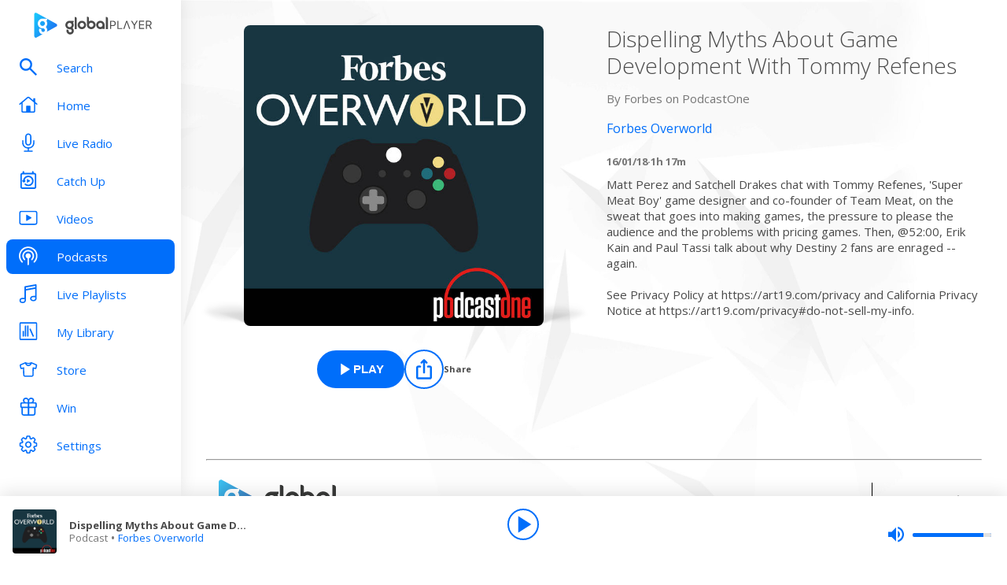

--- FILE ---
content_type: text/html; charset=utf-8
request_url: https://www.globalplayer.com/podcasts/episodes/3yyTTr/
body_size: 9243
content:
<!DOCTYPE html><html lang="en"><head><meta charSet="utf-8" data-next-head=""/><meta name="viewport" content="initial-scale=1.0, width=device-width" data-next-head=""/><meta name="twitter:card" content="summary" data-next-head=""/><meta name="twitter:site" content="@globalplayer" data-next-head=""/><meta property="og:type" content="website" data-next-head=""/><meta property="og:locale" content="en_GB" data-next-head=""/><meta property="og:site_name" content="Global Player" data-next-head=""/><title data-next-head="">Forbes Overworld - Podcast Episode</title><meta name="robots" content="index,follow" data-next-head=""/><meta name="description" content="Dispelling Myths About Game Development With Tommy Refenes" data-next-head=""/><meta property="og:title" content="Forbes Overworld - Podcast Episode | Global Player" data-next-head=""/><meta property="og:description" content="Dispelling Myths About Game Development With Tommy Refenes" data-next-head=""/><meta property="og:url" content="https://www.globalplayer.com/podcasts/episodes/3yyTTr/" data-next-head=""/><meta property="og:image" content="https://images.musicrad.io/resizer/?image=[base64]%3D&amp;width=600&amp;signature=9uOs8cSHnz1j3C6x_IkZNQCYQaY=" data-next-head=""/><meta property="og:image:alt" content="Dispelling Myths About Game Development With Tommy Refenes" data-next-head=""/><meta property="og:image:width" content="600" data-next-head=""/><meta property="og:image:height" content="600" data-next-head=""/><link rel="canonical" href="https://www.globalplayer.com/podcasts/episodes/3yyTTr/" data-next-head=""/><meta charSet="utf-8"/><link rel="dns-prefetch" href="https://fonts.googleapis.com/"/><link rel="dns-prefetch" href="https://content.jwplatform.com/"/><link rel="dns-prefetch" href="https://fonts.gstatic.com/"/><link rel="dns-prefetch" href="https://herald.musicradio.com/"/><link rel="preload" as="script" href="https://content.jwplatform.com/libraries/jBkxIjQV.js"/><link href="https://fonts.googleapis.com/css?family=Open+Sans:300,400,700" rel="stylesheet"/><link rel="shortcut icon" type="image/x-icon" href="/favicon.ico"/><link rel="icon" type="image/png" sizes="32x32" href="/favicon-32x32.png"/><link rel="icon" type="image/png" sizes="16x16" href="/favicon-16x16.png"/><link rel="stylesheet" type="text/css" href="https://cdnjs.cloudflare.com/ajax/libs/slick-carousel/1.6.0/slick.min.css"/><link rel="stylesheet" type="text/css" href="https://cdnjs.cloudflare.com/ajax/libs/slick-carousel/1.6.0/slick-theme.min.css"/><meta content="app-id=1142951331" name="apple-itunes-app"/><script type="text/javascript" src="/assets/scripts/WaitForIt.es5.min.js?v=1.0"></script><script type="text/javascript">var onGigyaServiceReady = function () {window.WaitForIt.trigger('gigya_ready');}</script><script type="text/javascript" src="https://gigya.globalplayer.com/js/gigya.js?apiKey=3_wJvsL2DHpyMc11IB8pI8CpCqp720k-9M1ZNbnnTfItUtg_NzEhvASdN-uO1GNzhp">{sessionExpiration:-2}</script><link rel="preload" href="/_next/static/css/9c81b862dce2e7d5.css" as="style"/><link rel="stylesheet" href="/_next/static/css/9c81b862dce2e7d5.css" data-n-g=""/><link rel="preload" href="/_next/static/css/efac269a55476736.css" as="style"/><link rel="stylesheet" href="/_next/static/css/efac269a55476736.css" data-n-p=""/><link rel="preload" href="/_next/static/css/75ef1cacc921caa5.css" as="style"/><link rel="stylesheet" href="/_next/static/css/75ef1cacc921caa5.css" data-n-p=""/><noscript data-n-css=""></noscript><script defer="" nomodule="" src="/_next/static/chunks/polyfills-42372ed130431b0a.js"></script><script src="/_next/static/chunks/webpack-4014f718725a0d41.js" defer=""></script><script src="/_next/static/chunks/framework-b9fd9bcc3ecde907.js" defer=""></script><script src="/_next/static/chunks/main-fefb4f65c34b383d.js" defer=""></script><script src="/_next/static/chunks/pages/_app-0d52a9789acb859d.js" defer=""></script><script src="/_next/static/chunks/pages/podcasts/episodes/%5Bid%5D-b38c47e5cb1b8334.js" defer=""></script><script src="/_next/static/Mj5iYV7pH6nY3VG8gJw3K/_buildManifest.js" defer=""></script><script src="/_next/static/Mj5iYV7pH6nY3VG8gJw3K/_ssgManifest.js" defer=""></script></head><body><script id="jwplayer-script" src="https://content.jwplatform.com/libraries/jBkxIjQV.js"></script><script src="/env.js"></script><div id="__next"><div class="style_toastContainer__uXIgv style_top__PcG9Q"></div><div class="style_accountGateOverlay__dzP55" data-testid="account-gate-overlay"></div><div class="globalplayer heart desktop" data-testid="globalplayer"><div class="style_sidebar__TND2m is-logged-out" data-testid="sidebar"><a tabindex="0" id="skip-content" class="style_skipContent__XTRJk" href="#main-content">Skip to content</a><div class="style_logo__WQtAk"><div class="style_wrapper__4TRsS"><span title="Global Player" class="icon style_icon__VMfKE style_icon__GlMlj"><svg fill="" viewBox="0 0 30 30"><title>Global Player</title><use xlink:href="#global-player-icon-a250d373--sprite"></use></svg></span><span title="Global Player" class="icon style_icon__VMfKE style_text__q_TUe"><svg fill="" viewBox="0 0 342 70"><title>Global Player</title><use xlink:href="#global-player-text-986f09ef--sprite"></use></svg></span></div></div><div class="style_container__rHVpv"><ul class="menu-items"><li class="style_menuItem__lUkuo style_sidebar__oPs6f" data-testid="menu-item"><div class="style_circleBadgeContainer__9XgHe"></div><a class="style_link__ZZzZf" data-testid="menu-item__link" tabindex="0" target="_self" href="/search/"><span class="icon style_icon__VMfKE style_withGlobalBlue__nXnWr style_icon__eKEC1"><svg fill="" viewBox="0 0 24 24"><use xlink:href="#search-inactive-bea79dc0--sprite"></use></svg></span><span class="style_text__j9jJQ" data-testid="menu-item__text">Search</span></a></li><li class="style_menuItem__lUkuo style_sidebar__oPs6f" data-testid="menu-item"><div class="style_circleBadgeContainer__9XgHe"></div><a class="style_link__ZZzZf" data-testid="menu-item__link" tabindex="0" target="_self" href="/"><span class="icon style_icon__VMfKE style_withGlobalBlue__nXnWr style_icon__eKEC1"><svg fill="" viewBox="0 0 24 21"><use xlink:href="#home-inactive-cc0ca09d--sprite"></use></svg></span><span class="style_text__j9jJQ" data-testid="menu-item__text">Home</span></a></li><li class="style_menuItem__lUkuo style_sidebar__oPs6f" data-testid="menu-item"><div class="style_circleBadgeContainer__9XgHe"></div><a class="style_link__ZZzZf" data-testid="menu-item__link" tabindex="0" target="_self" href="/live/heart/uk/"><span class="icon style_icon__VMfKE style_withGlobalBlue__nXnWr style_icon__eKEC1"><svg fill="" viewBox="0 0 16 22"><use xlink:href="#radio-inactive-7181e606--sprite"></use></svg></span><span class="style_text__j9jJQ" data-testid="menu-item__text">Live Radio</span></a></li><li class="style_menuItem__lUkuo style_sidebar__oPs6f" data-testid="menu-item"><div class="style_circleBadgeContainer__9XgHe"></div><a class="style_link__ZZzZf" data-testid="menu-item__link" tabindex="0" target="_self" href="/catchup/heart/uk/"><span class="icon style_icon__VMfKE style_withGlobalBlue__nXnWr style_icon__eKEC1"><svg fill="" viewBox="0 0 18 21"><use xlink:href="#catchup-inactive-b9a50494--sprite"></use></svg></span><span class="style_text__j9jJQ" data-testid="menu-item__text">Catch Up</span></a></li><li class="style_menuItem__lUkuo style_sidebar__oPs6f" data-testid="menu-item"><div class="style_circleBadgeContainer__9XgHe"></div><a class="style_link__ZZzZf" data-testid="menu-item__link" tabindex="0" target="_self" href="/videos/"><span class="icon style_icon__VMfKE style_withGlobalBlue__nXnWr style_icon__eKEC1"><svg fill="" viewBox="0 0 24 19"><use xlink:href="#video-inactive-603eb2cb--sprite"></use></svg></span><span class="style_text__j9jJQ" data-testid="menu-item__text">Videos</span></a></li><li class="style_menuItem__lUkuo style_sidebar__oPs6f" data-testid="menu-item"><div class="style_circleBadgeContainer__9XgHe"></div><a class="style_link__ZZzZf style_selected__nizZl" data-testid="menu-item__link" tabindex="0" target="_self" href="/podcasts/"><span class="icon style_icon__VMfKE style_withGlobalBlue__nXnWr style_icon__eKEC1"><svg fill="" viewBox="0 0 22 22"><use xlink:href="#podcasts-active-7ad5e0d0--sprite"></use></svg></span><span class="style_text__j9jJQ" data-testid="menu-item__text">Podcasts</span></a></li><li class="style_menuItem__lUkuo style_sidebar__oPs6f" data-testid="menu-item"><div class="style_circleBadgeContainer__9XgHe"></div><a class="style_link__ZZzZf" data-testid="menu-item__link" tabindex="0" target="_self" href="/playlists/"><span class="icon style_icon__VMfKE style_withGlobalBlue__nXnWr style_icon__eKEC1"><svg fill="" viewBox="0 0 20 21"><use xlink:href="#playlists-inactive-3f0b8353--sprite"></use></svg></span><span class="style_text__j9jJQ" data-testid="menu-item__text">Live Playlists</span></a></li><li class="style_menuItem__lUkuo style_sidebar__oPs6f" data-testid="menu-item"><div class="style_circleBadgeContainer__9XgHe"></div><a class="style_link__ZZzZf" data-testid="menu-item__link" tabindex="0" target="_self" href="/my-library/radio/"><span class="icon style_icon__VMfKE style_withGlobalBlue__nXnWr style_icon__eKEC1"><svg fill="" viewBox="0 0 22 23"><use xlink:href="#library-inactive-9a0ac36a--sprite"></use></svg></span><span class="style_text__j9jJQ" data-testid="menu-item__text">My Library</span></a></li><li class="style_menuItem__lUkuo style_sidebar__oPs6f" data-testid="menu-item"><div class="style_circleBadgeContainer__9XgHe"></div><a class="style_link__ZZzZf" data-testid="menu-item__link" tabindex="0" target="_blank" href="https://store.global.com/?utm_source=GlobalPlayerDesktop&amp;utm_medium=navigation&amp;utm_campaign=generic"><span class="icon style_icon__VMfKE style_withGlobalBlue__nXnWr style_icon__eKEC1"><svg fill="" viewBox="0 0 24 24"><use xlink:href="#tshirt-icon-765af6e5--sprite"></use></svg></span><span class="style_text__j9jJQ" data-testid="menu-item__text">Store</span></a></li><li class="style_menuItem__lUkuo style_sidebar__oPs6f" data-testid="menu-item"><div class="style_circleBadgeContainer__9XgHe"></div><a class="style_link__ZZzZf" data-testid="menu-item__link" tabindex="0" target="_self" href="/competitions/"><span class="icon style_icon__VMfKE style_withGlobalBlue__nXnWr style_icon__eKEC1"><svg fill="" viewBox="0 0 20 22"><use xlink:href="#competitions-inactive-98e557a9--sprite"></use></svg></span><span class="style_text__j9jJQ" data-testid="menu-item__text">Win</span></a></li><li class="style_menuItem__lUkuo style_sidebar__oPs6f" data-testid="menu-item"><div class="style_circleBadgeContainer__9XgHe"></div><a class="style_link__ZZzZf" data-testid="menu-item__link" tabindex="0" target="_self" href="/settings/"><span class="icon style_icon__VMfKE style_withGlobalBlue__nXnWr style_icon__eKEC1"><svg fill="" viewBox="0 0 22 23"><use xlink:href="#settings-inactive-a6fbf04f--sprite"></use></svg></span><span class="style_text__j9jJQ" data-testid="menu-item__text">Settings</span></a></li></ul></div></div><div class="style_navbar__yFoIe is-logged-out" data-testid="nav-bar"><a tabindex="0" id="skip-content" class="style_skipContent__XTRJk" href="#main-content">Skip to content</a><div class="style_logo__mpIc5"><span title="Global Player" class="icon style_icon__VMfKE style_icon__G9oWq"><svg fill="" viewBox="0 0 30 30"><title>Global Player</title><use xlink:href="#global-player-icon-a250d373--sprite"></use></svg></span><span title="Global Player" class="icon style_icon__VMfKE style_text__iYAWQ"><svg fill="" viewBox="0 0 342 70"><title>Global Player</title><use xlink:href="#global-player-text-986f09ef--sprite"></use></svg></span></div><button class="style_unstyled__jdW3p style_toggle__m420A"><span title="Open Menu" class="icon style_icon__VMfKE style_withGlobalBlue__nXnWr style_icon__G9oWq"><svg fill="" viewBox="0 0 32 32"><title>Open Menu</title><use xlink:href="#nav-burger-fa817ef7--sprite"></use></svg></span></button><div class="style_container__9sfSq" tabindex="-1" data-testid="navbar__container"><ul class="style_menuItems__lcyLy"><li class="style_menuItem__lUkuo" data-testid="menu-item"><div class="style_circleBadgeContainer__9XgHe"></div><a class="style_link__ZZzZf" data-testid="menu-item__link" tabindex="-1" target="_self" href="/search/"><span class="icon style_icon__VMfKE style_withGlobalBlue__nXnWr style_icon__eKEC1"><svg fill="" viewBox="0 0 24 24"><use xlink:href="#search-inactive-bea79dc0--sprite"></use></svg></span><span class="style_text__j9jJQ" data-testid="menu-item__text">Search</span></a></li><li class="style_menuItem__lUkuo" data-testid="menu-item"><div class="style_circleBadgeContainer__9XgHe"></div><a class="style_link__ZZzZf" data-testid="menu-item__link" tabindex="-1" target="_self" href="/"><span class="icon style_icon__VMfKE style_withGlobalBlue__nXnWr style_icon__eKEC1"><svg fill="" viewBox="0 0 24 21"><use xlink:href="#home-inactive-cc0ca09d--sprite"></use></svg></span><span class="style_text__j9jJQ" data-testid="menu-item__text">Home</span></a></li><li class="style_menuItem__lUkuo" data-testid="menu-item"><div class="style_circleBadgeContainer__9XgHe"></div><a class="style_link__ZZzZf" data-testid="menu-item__link" tabindex="-1" target="_self" href="/live/heart/uk/"><span class="icon style_icon__VMfKE style_withGlobalBlue__nXnWr style_icon__eKEC1"><svg fill="" viewBox="0 0 16 22"><use xlink:href="#radio-inactive-7181e606--sprite"></use></svg></span><span class="style_text__j9jJQ" data-testid="menu-item__text">Live Radio</span></a></li><li class="style_menuItem__lUkuo" data-testid="menu-item"><div class="style_circleBadgeContainer__9XgHe"></div><a class="style_link__ZZzZf" data-testid="menu-item__link" tabindex="-1" target="_self" href="/catchup/heart/uk/"><span class="icon style_icon__VMfKE style_withGlobalBlue__nXnWr style_icon__eKEC1"><svg fill="" viewBox="0 0 18 21"><use xlink:href="#catchup-inactive-b9a50494--sprite"></use></svg></span><span class="style_text__j9jJQ" data-testid="menu-item__text">Catch Up</span></a></li><li class="style_menuItem__lUkuo" data-testid="menu-item"><div class="style_circleBadgeContainer__9XgHe"></div><a class="style_link__ZZzZf" data-testid="menu-item__link" tabindex="-1" target="_self" href="/videos/"><span class="icon style_icon__VMfKE style_withGlobalBlue__nXnWr style_icon__eKEC1"><svg fill="" viewBox="0 0 24 19"><use xlink:href="#video-inactive-603eb2cb--sprite"></use></svg></span><span class="style_text__j9jJQ" data-testid="menu-item__text">Videos</span></a></li><li class="style_menuItem__lUkuo" data-testid="menu-item"><div class="style_circleBadgeContainer__9XgHe"></div><a class="style_link__ZZzZf style_selected__nizZl" data-testid="menu-item__link" tabindex="-1" target="_self" href="/podcasts/"><span class="icon style_icon__VMfKE style_withGlobalBlue__nXnWr style_icon__eKEC1"><svg fill="" viewBox="0 0 22 22"><use xlink:href="#podcasts-active-7ad5e0d0--sprite"></use></svg></span><span class="style_text__j9jJQ" data-testid="menu-item__text">Podcasts</span></a></li><li class="style_menuItem__lUkuo" data-testid="menu-item"><div class="style_circleBadgeContainer__9XgHe"></div><a class="style_link__ZZzZf" data-testid="menu-item__link" tabindex="-1" target="_self" href="/playlists/"><span class="icon style_icon__VMfKE style_withGlobalBlue__nXnWr style_icon__eKEC1"><svg fill="" viewBox="0 0 20 21"><use xlink:href="#playlists-inactive-3f0b8353--sprite"></use></svg></span><span class="style_text__j9jJQ" data-testid="menu-item__text">Live Playlists</span></a></li><li class="style_menuItem__lUkuo" data-testid="menu-item"><div class="style_circleBadgeContainer__9XgHe"></div><a class="style_link__ZZzZf" data-testid="menu-item__link" tabindex="-1" target="_self" href="/my-library/radio/"><span class="icon style_icon__VMfKE style_withGlobalBlue__nXnWr style_icon__eKEC1"><svg fill="" viewBox="0 0 22 23"><use xlink:href="#library-inactive-9a0ac36a--sprite"></use></svg></span><span class="style_text__j9jJQ" data-testid="menu-item__text">My Library</span></a></li><li class="style_menuItem__lUkuo" data-testid="menu-item"><div class="style_circleBadgeContainer__9XgHe"></div><a class="style_link__ZZzZf" data-testid="menu-item__link" tabindex="-1" target="_blank" href="https://store.global.com/?utm_source=GlobalPlayerDesktop&amp;utm_medium=navigation&amp;utm_campaign=generic"><span class="icon style_icon__VMfKE style_withGlobalBlue__nXnWr style_icon__eKEC1"><svg fill="" viewBox="0 0 24 24"><use xlink:href="#tshirt-icon-765af6e5--sprite"></use></svg></span><span class="style_text__j9jJQ" data-testid="menu-item__text">Store</span></a></li><li class="style_menuItem__lUkuo" data-testid="menu-item"><div class="style_circleBadgeContainer__9XgHe"></div><a class="style_link__ZZzZf" data-testid="menu-item__link" tabindex="-1" target="_self" href="/competitions/"><span class="icon style_icon__VMfKE style_withGlobalBlue__nXnWr style_icon__eKEC1"><svg fill="" viewBox="0 0 20 22"><use xlink:href="#competitions-inactive-98e557a9--sprite"></use></svg></span><span class="style_text__j9jJQ" data-testid="menu-item__text">Win</span></a></li><li class="style_menuItem__lUkuo" data-testid="menu-item"><div class="style_circleBadgeContainer__9XgHe"></div><a class="style_link__ZZzZf" data-testid="menu-item__link" tabindex="-1" target="_self" href="/settings/"><span class="icon style_icon__VMfKE style_withGlobalBlue__nXnWr style_icon__eKEC1"><svg fill="" viewBox="0 0 22 23"><use xlink:href="#settings-inactive-a6fbf04f--sprite"></use></svg></span><span class="style_text__j9jJQ" data-testid="menu-item__text">Settings</span></a></li></ul><div class="style_loginButtons__bdoCW style_navbar__XO7YV"><div class="styles_btnGroup__BI4tk"><button class="style_gpBtn__nhbDP style_primary__FFHn5 style_globalplayer__iTouP style_surface__aXDmJ style_button__i_l6l" data-testid="signin-button"><span>Sign In</span></button><button class="style_gpBtn__nhbDP style_secondary__1eKsm style_globalplayer__iTouP style_surface__aXDmJ style_button__i_l6l" data-testid="signup-button"><span>Sign Up</span></button></div></div></div></div><div class="style_gpPlayer__VuEN8" style="display:none"><div class="style_container__t4spV"><div id="globalplayer"></div></div></div><div data-testid="podcast-episode-page"><div class="style_background__T_jC0"></div><div id="main-content" class="style_contentPage__CNZSs"><div class="style_container__jmdJA"><div><div class="style_imageContainer__rcs5J style_imageContainer__cjX73"><div class="style_image__K70Vn"><img height="290" width="290" class="style_image__O4BO7 style_image__fxS1X" src="https://images.musicrad.io/resizer/?image=[base64]%3D&amp;width=600&amp;signature=9uOs8cSHnz1j3C6x_IkZNQCYQaY=" alt="Dispelling Myths About Game Development With Tommy Refenes"/></div></div><div class="styles_btnGroup__BI4tk style_buttonContainer__TFJn_ style_buttonContainer__sR_Tq"><button class="style_gpBtn__nhbDP style_primary__FFHn5 style_globalplayer__iTouP style_surface__aXDmJ" data-testid="podcast__play-button" aria-label="Play Dispelling Myths About Game Development With Tommy Refenes from Forbes Overworld"><span class="style_icon__gqz8P"><span class="icon style_icon__VMfKE "><svg fill="white" viewBox="0 0 24 24"><use xlink:href="#player-play-685aea40--sprite"></use></svg></span></span><span>Play</span></button><button class="style_unstyled__jdW3p style_dark__iFDAw style_actionButton__2TSQx style_hasChildren__MgIoD" aria-label="Share" aria-pressed="false" data-testid="action-button" title="Share"><span style="width:50px;height:50px;padding:8px" class="style_icon__gsGve"><span class="icon style_icon__VMfKE "><svg fill="" viewBox="0 0 24 24"><use xlink:href="#share-icon-1044c031--sprite"></use></svg></span></span><span class="style_text__k9wuo">Share</span></button></div></div><div><h1 class="style_title__oE7Yc style_title__Ue_IQ">Dispelling Myths About Game Development With Tommy Refenes</h1><p class="style_author__ubwnv style_author__SCVZ_">By <!-- -->Forbes on PodcastOne</p><div class="style_link__7WBXv style_link__0rN_n"><a href="/podcasts/2T3Cc/"><h2>Forbes Overworld</h2></a></div><div class="style_metaData__O_xXZ"><span>16/01/18</span><span>·</span><span>1h 17m</span></div><div class="style_description__IeKZr style_description__2TtLg">Matt Perez and Satchell Drakes chat with Tommy Refenes, 'Super Meat Boy' game designer and co-founder of Team Meat, on the sweat that goes into making games, the pressure to please the audience and the problems with pricing games. Then, @52:00, Erik Kain and Paul Tassi talk about why Destiny 2 fans are enraged -- again.

See Privacy Policy at https://art19.com/privacy and California Privacy Notice at https://art19.com/privacy#do-not-sell-my-info.</div></div></div><footer class="style_footer__UID_t"><div><hr class="style_horizontalLine__P7Au8" role="presentation"/><div class="style_social__7qbgy"><span width="64" height="69" aria-hidden="true" class="icon style_icon__VMfKE style_globalPlayerLogo__ROI4r"><svg fill="" viewBox="0 0 210 70"><use xlink:href="#global-player-logo-stacked-black-1ede2222--sprite"></use></svg></span><div class="style_linkContainer__WLeyT"><div class="style_socialLinksContainer__KFa5n"><span>Follow us:</span><ul class="style_linkList__7Wnxm"><li><a aria-label="Follow Global Player on Facebook" rel="noopener noreferrer" target="_blank" href="https://www.facebook.com/GlobalPlayerOfficial/"><span class="icon style_icon__VMfKE style_icon__mPhqv"><svg fill="" viewBox="0 0 32 32"><use xlink:href="#facebook-logo-cb200a40--sprite"></use></svg></span></a></li><li><a aria-label="Follow Global Player on TikTok" rel="noopener noreferrer" target="_blank" href="https://www.tiktok.com/@globalplayer"><span class="icon style_icon__VMfKE style_icon__mPhqv"><svg fill="" viewBox="-5 -6 48 48"><use xlink:href="#tiktok-811c40a9--sprite"></use></svg></span></a></li><li><a aria-label="Follow Global Player on Instagram" rel="noopener noreferrer" target="_blank" href="https://www.instagram.com/globalplayer/?hl=en"><span class="icon style_icon__VMfKE style_icon__mPhqv"><svg fill="" viewBox="0 0 32 32"><use xlink:href="#instagram-logo-9ebd355d--sprite"></use></svg></span></a></li></ul></div></div><button class="style_unstyled__jdW3p style_backToTopButton__6JQfy">Back to top <span aria-hidden="true" class="icon style_icon__VMfKE style_icon__mPhqv"><svg fill="" viewBox="0 0 32 32"><use xlink:href="#chevron-up-27791d6e--sprite"></use></svg></span></button></div><div class="style_globalLinksContainer__GGZ8T"><div class="style_linksColumn__AtTSt"><h3 id="get-in-touch-heading">Get in touch</h3><ul class="style_listElements__pN7nU" aria-labelledby="get-in-touch-heading"><li aria-label="About Us"><a target="_blank" href="https://global.com/about/">About Us</a></li><li aria-label="Global Careers"><a target="_blank" href="https://careers.global.com/">Global Careers</a></li><li aria-label="Advertise with us"><a target="_blank" href="https://global.com/advertise/">Advertise with us</a></li></ul></div><div class="style_linksColumn__AtTSt"><h3 id="get-global-player-heading">Get the Global Player App</h3><ul class="style_listElements__pN7nU" aria-labelledby="get-global-player-heading"><li aria-label="Download for iOS"><a target="_blank" href="https://apps.apple.com/us/app/global-player-radio-podcasts/id1142951331">Download for iOS</a></li><li aria-label="Download for Android"><a target="_blank" href="https://play.google.com/store/apps/details?id=com.global.player">Download for Android</a></li></ul></div><div class="style_linksColumn__AtTSt"><h3 id="legal-information-heading">Legal Information</h3><ul class="style_listElements__pN7nU" aria-labelledby="legal-information-heading"><li aria-label="Website Terms of Use"><a target="_blank" href="https://global.com/legal/terms-of-use/">Website Terms of Use</a></li><li aria-label="Privacy"><a target="_blank" href="https://global.com/legal/privacy-policy/">Privacy</a></li><li aria-label="Cookies"><a target="_blank" href="https://global.com/legal/cookies/">Cookies</a></li></ul></div></div></div><hr class="style_horizontalLine__P7Au8" role="presentation"/><div class="style_legalContainer__LOuaJ"><span class="style_text__BeigA" aria-hidden="true">© Global <!-- -->2026<!-- --> | 30 Leicester Square, London, WC2H 7LA</span><button class="style_unstyled__jdW3p style_privacyManagerButton__acb8w">Privacy Manager</button></div></footer></div><script type="application/ld+json">{"@context":"http://schema.org","@type":"PodcastEpisode","image":"https://images.musicrad.io/resizer/?image=[base64]%3D&width=600&signature=9uOs8cSHnz1j3C6x_IkZNQCYQaY=","name":"Dispelling Myths About Game Development With Tommy Refenes","description":"Matt Perez and Satchell Drakes chat with Tommy Refenes, 'Super Meat Boy' game designer and co-founder of Team Meat, on the sweat that goes into making games, the pressure to please the audience and the problems with pricing games. Then, @52:00, Erik Kain and Paul Tassi talk about why Destiny 2 fans are enraged -- again.\n\nSee Privacy Policy at https://art19.com/privacy and California Privacy Notice at https://art19.com/privacy#do-not-sell-my-info.","isAccessibleForFree":true,"url":"https://www.globalplayer.com/podcasts/episodes/3yyTTr/","author":{"@type":"Organization","name":"Forbes on PodcastOne"},"partOfSeries":{"@type":"PodcastSeries","name":"Forbes Overworld","image":"https://images.musicrad.io/resizer/?image=[base64]%3D&width=600&signature=9uOs8cSHnz1j3C6x_IkZNQCYQaY="}}</script></div><div class="style_playbar__g9Cf5" data-testid="playbar"><div class="style_playbarInfo__0qs89"><div class="style_showInfoWithImage__z_gg9"><img class="style_image__voPkG heart-brand-background" alt="-" src="/assets/track-placeholders/heart.jpg" width="80" height="80"/><div class="style_text__LXdJC"><div class="style_title__NITqx" data-testid="show-info-title" title="-">-</div><div class="style_showDetails__AgN8T"><div class="style_subtitle__TIC9z" data-testid="show-info-subtitle">Heart UK</div></div></div></div></div><div class="style_playbarControls__UBVSm"><div class="style_liveControlsWrapper__TY2ar"><div class="style_buttonSpacer__EzaUH"></div><button class="style_unstyled__jdW3p style_dark__iFDAw style_actionButton__2TSQx" aria-label="Play" aria-pressed="false" data-testid="play-pause-button" title="Play" style="width:40px;height:40px;margin:auto" tabindex="0"><span class="style_icon__gsGve"><span style="position:relative;left:2px" class="icon style_icon__VMfKE "><svg fill="" viewBox="0 0 24 24"><use xlink:href="#player-play-685aea40--sprite"></use></svg></span></span></button><div class="style_buttonSpacer__EzaUH"></div><div class="style_volumeControls__aNUB5 style_volumeControls__1LYCb"><div class="style_container__5Hhm1" aria-label="Volume Controls" tabindex="0" role="slider" aria-valuenow="0"><span title="Mute" data-testid="mute-button" class="icon style_icon__VMfKE style_withGlobalBlue__nXnWr style_icon__PKz_a"><svg fill="" viewBox="0 0 32 32"><title>Mute/Un-mute</title><use xlink:href="#volume-mute-d8f7b753--sprite"></use></svg></span><div class="style_rangeSlider__iMn0z style_rangeSlider__rof95 style_rangeSliderDesktop__2RMSu" data-testid="range-slider" style="width:100px"><div role="slider" class="style_bar__yfI_R style_bar__fIkQB style_horizontal__dxzIU style_horizontal__k6J61 style_horizontal__KEbDz" tabindex="0" aria-valuenow="0" aria-label="Adjust Volume"><div class="style_padding__aKhij"></div><div class="style_filled__zILzs"><span class="style_unfilled__sDN_0" style="left:0%"></span></div><span class="style_nub__ZrUPo style_nub__4tfw3" style="left:calc(0% - 6px)"></span></div></div><div class="style_vertical__ryPYV style_vertical__ePAc2 style_popover__ixoH7 style_top__LBQYp"><div class="style_rangeSlider__iMn0z style_rangeSlider__rof95" data-testid="range-slider" style="height:100px;top:0;left:-1px"><div role="slider" class="style_bar__yfI_R style_bar__fIkQB style_vertical__mliCH style_vertical__NdQ7N" tabindex="0" aria-valuenow="0" aria-label="Adjust Volume"><div class="style_padding__aKhij"></div><div class="style_filled__zILzs"><span class="style_unfilled__sDN_0" style="bottom:0%"></span></div><span class="style_nub__ZrUPo style_nub__4tfw3" style="bottom:calc(0% - 6px)"></span></div></div></div></div></div></div><div class="style_progressWrapper__t1Dcs"><div class="style_progressBarContainer__2khJM"></div></div><div class="style_playbarControlsSpacer__J_ajs"></div></div></div></div></div><script>
                        !function () {
                            var e = function () {
                                var e, t = '__tcfapiLocator', a = [], n = window;
                                for (; n;) {
                                    try {
                                        if (n.frames[t]) {
                                            e = n;
                                            break;
                                        }
                                    } catch (e) {
                                    }
                                    if (n === window.top) break;
                                    n = n.parent;
                                }
                                e || (!function e() {
                                    var a = n.document, r = !!n.frames[t];
                                    if (!r) if (a.body) {
                                        var i = a.createElement('iframe');
                                        i.style.cssText = 'display:none', i.name = t, a.body.appendChild(i);
                                    } else setTimeout(e, 5);
                                    return !r;
                                }(), n.__tcfapi = function () {
                                    for (var e, t = arguments.length, n = new Array(t), r = 0; r < t; r++) n[r] = arguments[r];
                                    if (!n.length) return a;
                                    if ('setGdprApplies' === n[0]) n.length > 3 && 2 === parseInt(n[1], 10) && 'boolean' == typeof n[3] && (e = n[3], 'function' == typeof n[2] && n[2]('set', !0)); else if ('ping' === n[0]) {
                                        var i = { gdprApplies: e, cmpLoaded: !1, cmpStatus: 'stub' };
                                        'function' == typeof n[2] && n[2](i);
                                    } else a.push(n);
                                }, n.addEventListener('message', (function (e) {
                                    var t = 'string' == typeof e.data, a = {};
                                    try {
                                        a = t ? JSON.parse(e.data) : e.data;
                                    } catch (e) {
                                    }
                                    var n = a.__tcfapiCall;
                                    n && window.__tcfapi(n.command, n.version, (function (a, r) {
                                        var i = { __tcfapiReturn: { returnValue: a, success: r, callId: n.callId } };
                                        t && (i = JSON.stringify(i)), e.source.postMessage(i, '*');
                                    }), n.parameter);
                                }), !1));
                            };
                            'undefined' != typeof module ? module.exports = e : e();
                        }();

                        window._sp_ = {
                            config: {
                                accountId: 970,
                                propertyId: 5065,
                                baseEndpoint: 'https://d.sourcepoint.globalplayer.com',
                                propertyHref: 'https://' + window.location.hostname,
                                events: {
                                    onPrivacyManagerAction: function() {
                                        window.onPrivacyManagerAccept();
                                    },
                                    onConsentReady: function(consentUUID, consentString){
                                        window.WaitForIt.wait_for(['on_consent_ready'], function() {
                                            window.onConsentReady(consentString);
                                            window.sourcePointEnabled = true;
                                        }, 10000);
                                    },
                                },
                                isSPA: true,
                            }
                        }
                    </script><script src="https://d.sourcepoint.globalplayer.com/wrapperMessagingWithoutDetection.js" async=""></script><script id="__NEXT_DATA__" type="application/json">{"props":{"pageProps":{"station":{"brandId":"KLw","brandLogo":"https://herald.musicradio.com/media/49b9e8cb-15bf-4bf2-8c28-a4850cc6b0f3.png","brandName":"Heart","brandSlug":"heart","gduid":"c8e840c6-66e8-4435-b250-00505dd59522","heraldId":"129","id":"2mwx4","legacyStationPrefix":"heart","name":"Heart UK","obit_enabled":false,"playback":[{"canUse":"bun.placeholder \u0026 cap.license \u0026 ff.hls_live_radio_premium_users_gplay36171_092025","flags":["format.hls","auth.license","live","metadata.Global"],"url":"https://gratis-green.dev.digital.global.com/hls/HeartUK/master.m3u8"},{"canUse":"user.logged_in \u0026 setting.hd_enabled","flags":["hd","format.icecast","GlobalAdSupported","auth.HDAuth","live","metadata.Global"],"url":"https://media-ssl.musicradio.com/HeartUKHD"},{"canUse":"true","flags":["format.icecast","GlobalAdSupported","live","metadata.Global"],"url":"https://media-ssl.musicradio.com/HeartUK"}],"slug":"uk","stream":{"hls":"https://hls.thisisdax.com/hls/HeartUK/master.m3u8","hlsAdFree":"https://gratis-green.dev.digital.global.com/hls/HeartUK/master.m3u8","icecastHd":"https://media-ssl.musicradio.com/HeartUKHD","icecastSd":"https://media-ssl.musicradio.com/HeartUK"},"streamUrl":"https://media-ssl.musicradio.com/HeartUK","tagline":"Turn Up the Feel Good!"},"ui":{"showPlaybar":true,"showNav":true},"variants":"{\"alexa-advertising-id-dax-param_gplay30222_201124\":{\"key\":\"on\",\"metadata\":{\"evaluationId\":\"325420830917_1769626305639_5966\"},\"value\":\"on\"},\"alexa-podcast-and-catchup-sign-in-gate_gplay22212_131023\":{\"key\":\"on\",\"metadata\":{\"evaluationId\":\"325420830917_1769626305639_5966\"},\"value\":\"on\"},\"alexa-preroll_gplay24661_190324\":{\"key\":\"on\",\"metadata\":{\"evaluationId\":\"325420830917_1769626305639_5966\"},\"payload\":[{\"id\":\"fGNj\",\"name\":\"Capital Dance\",\"percentageChance\":40},{\"id\":\"KLu\",\"name\":\"Capital Xtra\",\"percentageChance\":40},{\"id\":\"KLo\",\"name\":\"Capital\",\"percentageChance\":40},{\"id\":\"fGJM\",\"name\":\"Classic FM\",\"percentageChance\":15},{\"id\":\"4Uky\",\"name\":\"Radio X\",\"percentageChance\":40},{\"id\":\"KLv\",\"name\":\"Smooth\",\"percentageChance\":15},{\"id\":\"fGMK\",\"name\":\"Heart Dance\",\"percentageChance\":0},{\"id\":\"fGMY\",\"name\":\"Smooth Country\",\"percentageChance\":15},{\"id\":\"fGPf\",\"name\":\"Smooth 80s\",\"percentageChance\":15},{\"id\":\"4UmN\",\"name\":\"Gold\",\"percentageChance\":10},{\"id\":\"4Ukz\",\"name\":\"LBC\",\"percentageChance\":40},{\"id\":\"fGMJ\",\"name\":\"LBC News\",\"percentageChance\":40},{\"id\":\"KLw\",\"name\":\"Heart\",\"percentageChance\":40}],\"value\":\"on\"},\"alexa-send-a-comment_gplay22044_280923\":{\"key\":\"50-75\",\"metadata\":{\"evaluationId\":\"325420830917_1769626305639_5966\"},\"payload\":{\"capital\":\"off\",\"capital chill\":\"off\",\"capital dance\":\"off\",\"capital xtra\":\"off\",\"capital xtra reloaded\":\"off\",\"classic fm\":\"on\",\"gold\":\"on\",\"heart\":\"on\",\"heart 00s\":\"on\",\"heart 70s\":\"on\",\"heart 80s\":\"on\",\"heart 90s\":\"on\",\"heart dance\":\"on\",\"heart xmas\":\"off\",\"lbc\":\"on\",\"lbc news\":\"off\",\"radio x\":\"on\",\"radio x classic rock\":\"off\",\"smooth\":\"on\",\"smooth chill\":\"on\",\"smooth country\":\"on\"},\"value\":\"50-75\"},\"alexa_last_listened_playable_gplay23386_122023\":{\"key\":\"on\",\"metadata\":{\"evaluationId\":\"325420830917_1769626305639_5966\"},\"value\":\"on\"},\"alexa_play_show_gplay18586_230323\":{\"key\":\"on\",\"metadata\":{\"evaluationId\":\"325420830917_1769626305639_5966\"},\"value\":\"on\"},\"alexa_promo_stranger_things_gplay25104_280324\":{\"key\":\"on\",\"metadata\":{\"evaluationId\":\"325420830917_1769626305639_5966\"},\"value\":\"on\"},\"alexa_send_to_phone_gplay18414_032023\":{\"key\":\"on\",\"metadata\":{\"evaluationId\":\"325420830917_1769626305639_5966\"},\"value\":\"on\"},\"android_layout_refactor_gplay18937_032023\":{\"key\":\"on\",\"metadata\":{\"evaluationId\":\"325420830917_1769626305639_5966\"},\"value\":\"on\"},\"article_text_resize_gplay35551_0725\":{\"key\":\"on\",\"metadata\":{\"evaluationId\":\"325420830917_1769626305639_5966\"},\"value\":\"on\"},\"auth_verification_links_dig8033_102021\":{\"key\":\"on\",\"metadata\":{\"evaluationId\":\"325420830917_1769626305639_5966\"},\"value\":\"on\"},\"authenticated_consent_lig8_082021\":{\"key\":\"on\",\"metadata\":{\"evaluationId\":\"325420830917_1769626305639_5966\"},\"value\":\"on\"},\"authentication_global_id_gplay22781_102024\":{\"key\":\"on\",\"metadata\":{\"evaluationId\":\"325420830917_1769626305639_5966\"},\"value\":\"on\"},\"automotive_device_auth_gplay_32725_042025\":{\"key\":\"on\",\"metadata\":{\"evaluationId\":\"325420830917_1769626305639_5966\"},\"value\":\"on\"},\"back_to_start_dig12537_062021\":{\"key\":\"on\",\"metadata\":{\"evaluationId\":\"325420830917_1769626305639_5966\"},\"value\":\"on\"},\"battery_optimisation_check_dig13693_082022\":{\"key\":\"on\",\"metadata\":{\"evaluationId\":\"325420830917_1769626305639_5966\"},\"value\":\"on\"},\"block_change_polling_gplay17964_0523\":{\"key\":\"on\",\"metadata\":{\"evaluationId\":\"325420830917_1769626305639_5966\"},\"value\":\"on\"},\"carousel_redesign_gplay21106_032024\":{\"key\":\"on\",\"metadata\":{\"evaluationId\":\"325420830917_1769626305639_5966\"},\"value\":\"on\"},\"content_share_playlist_dig7840_1120201\":{\"key\":\"on\",\"metadata\":{\"evaluationId\":\"325420830917_1769626305639_5966\"},\"value\":\"on\"},\"copyright_footer_gplay34183_080525\":{\"key\":\"on\",\"metadata\":{\"evaluationId\":\"325420830917_1769626305639_5966\"},\"value\":\"on\"},\"cross_device_sync_dig8809_102022\":{\"key\":\"on\",\"metadata\":{\"evaluationId\":\"325420830917_1769626305639_5966\"},\"value\":\"on\"},\"feature_hub_playlists_gplay25726_02052024\":{\"key\":\"on\",\"metadata\":{\"evaluationId\":\"325420830917_1769626305639_5966\"},\"value\":\"on\"},\"feature_hub_podcasts_gplay24654_042024\":{\"key\":\"on\",\"metadata\":{\"evaluationId\":\"325420830917_1769626305639_5966\"},\"value\":\"on\"},\"feature_hub_videos_gplay25727_02052024\":{\"key\":\"on\",\"metadata\":{\"evaluationId\":\"325420830917_1769626305639_5966\"},\"value\":\"on\"},\"global_player_app_redesign_gplay22738_122023\":{\"key\":\"on\",\"metadata\":{\"evaluationId\":\"325420830917_1769626305639_5966\"},\"value\":\"on\"},\"global_player_search_gplay34515_190525\":{\"key\":\"on\",\"metadata\":{\"evaluationId\":\"325420830917_1769626305639_5966\"},\"value\":\"on\"},\"home-hub-personalisation_gplay21442_251023\":{\"key\":\"on\",\"metadata\":{\"evaluationId\":\"325420830917_1769626305639_5966\"},\"value\":\"on\"},\"home_hub_dig8378_112021\":{\"key\":\"on\",\"metadata\":{\"evaluationId\":\"325420830917_1769626305639_5966\"},\"value\":\"on\"},\"home_hub_vgl_gplay18125_150223\":{\"key\":\"on\",\"metadata\":{\"evaluationId\":\"325420830917_1769626305639_5966\"},\"value\":\"on\"},\"home_hub_vod_gplay19685_051023\":{\"key\":\"on\",\"metadata\":{\"evaluationId\":\"325420830917_1769626305639_5966\"},\"value\":\"on\"},\"linked_devices_status_dig14178_092022\":{\"key\":\"on\",\"metadata\":{\"evaluationId\":\"325420830917_1769626305639_5966\"},\"value\":\"on\"},\"live_progress_bar_dig12831_062222\":{\"key\":\"on\",\"metadata\":{\"evaluationId\":\"325420830917_1769626305639_5966\"},\"value\":\"on\"},\"live_restart_hls_migration_gplay19390_072023\":{\"key\":\"on\",\"metadata\":{\"evaluationId\":\"325420830917_1769626305639_5966\"},\"payload\":{\"metadata\":true},\"value\":\"on\"},\"mparticle_lig273_082021\":{\"key\":\"on\",\"metadata\":{\"evaluationId\":\"325420830917_1769626305639_5966\"},\"value\":\"on\"},\"multiple_audiences_gplay23676_032024\":{\"key\":\"on\",\"metadata\":{\"evaluationId\":\"325420830917_1769626305639_5966\"},\"payload\":{\"maxAudiences\":4},\"value\":\"on\"},\"my_favourite_live_radio_more_stations_gplay28160_200824\":{\"key\":\"on\",\"metadata\":{\"evaluationId\":\"325420830917_1769626305639_5966\"},\"value\":\"on\"},\"new-onboarding-flow_gplay20139_201023\":{\"key\":\"on\",\"metadata\":{\"evaluationId\":\"325420830917_1769626305639_5966\"},\"value\":\"on\"},\"new_reset_password_flow_gplay23632_080724\":{\"key\":\"on\",\"metadata\":{\"evaluationId\":\"325420830917_1769626305639_5966\"},\"value\":\"on\"},\"onboarding_video_gplay24396_042024\":{\"key\":\"on\",\"metadata\":{\"evaluationId\":\"325420830917_1769626305639_5966\"},\"value\":\"on\"},\"playback_speeds_gplay10766_042023\":{\"key\":\"on\",\"metadata\":{\"evaluationId\":\"325420830917_1769626305639_5966\"},\"value\":\"on\"},\"playbar_refactoring_gplay_28649_041124\":{\"key\":\"on\",\"metadata\":{\"evaluationId\":\"325420830917_1769626305639_5966\"},\"value\":\"on\"},\"podcast_play_next_dig9717_022022\":{\"key\":\"on\",\"metadata\":{\"evaluationId\":\"325420830917_1769626305639_5966\"},\"value\":\"on\"},\"podcast_subscription_dig3996_092021\":{\"key\":\"on\",\"metadata\":{\"evaluationId\":\"325420830917_1769626305639_5966\"},\"value\":\"on\"},\"reset_my_stations_gplay_29394_291024\":{\"key\":\"on\",\"metadata\":{\"evaluationId\":\"325420830917_1769626305639_5966\"},\"value\":\"on\"},\"share_content_live_radio_dig7900_102021\":{\"key\":\"on\",\"metadata\":{\"evaluationId\":\"325420830917_1769626305639_5966\"},\"value\":\"on\"},\"station_selector_personalisation_gplay27010_030724\":{\"key\":\"on\",\"metadata\":{\"evaluationId\":\"325420830917_1769626305639_5966\"},\"value\":\"on\"},\"support_linking_to_feature_pages_gplay33533_072025\":{\"key\":\"on\",\"metadata\":{\"evaluationId\":\"325420830917_1769626305639_5966\"},\"value\":\"on\"},\"video_hub_dig8696_122021\":{\"key\":\"on\",\"metadata\":{\"evaluationId\":\"325420830917_1769626305639_5966\"},\"value\":\"on\"},\"weather_gplay12484_012023\":{\"key\":\"on\",\"metadata\":{\"evaluationId\":\"325420830917_1769626305639_5966\"},\"value\":\"on\"},\"web-brand-hub-gradient_gplay35412_040725\":{\"key\":\"on\",\"metadata\":{\"evaluationId\":\"325420830917_1769626305639_5966\"},\"value\":\"on\"},\"web-squared-epg_gplay35411_030725\":{\"key\":\"on\",\"metadata\":{\"evaluationId\":\"325420830917_1769626305639_5966\"},\"value\":\"on\"}}","playlist":[{"id":"3yyTTr","duration":"01:17:28","file":"https://rss.art19.com/episodes/8e2f35a9-6c3d-442e-84cc-b2c0fafc4bac.mp3?rss_browser=BAhJIhFHbG9iYWxQbGF5ZXIGOgZFVA%3D%3D--d0d0d839d6cc09344d083e3cd03e37d71b594f1a","title":"Dispelling Myths About Game Development With Tommy Refenes","subtitle":"Forbes Overworld","image":"https://images.musicrad.io/resizer/?image=[base64]%3D\u0026width=600\u0026signature=9uOs8cSHnz1j3C6x_IkZNQCYQaY=","itemType":"podcast","hasAds":false,"nextContent":{"id":"3yyTTq"},"autoplay":false,"previousId":"","parentLink":{"id":"2T3Cc","type":"Podcast","title":"Forbes Overworld"}}],"podcastEpisode":{"created":"2018-09-07T15:32:54+01:00","description":"Matt Perez and Satchell Drakes chat with Tommy Refenes, 'Super Meat Boy' game designer and co-founder of Team Meat, on the sweat that goes into making games, the pressure to please the audience and the problems with pricing games. Then, @52:00, Erik Kain and Paul Tassi talk about why Destiny 2 fans are enraged -- again.\n\nSee Privacy Policy at https://art19.com/privacy and California Privacy Notice at https://art19.com/privacy#do-not-sell-my-info.","duration":"01:17:28","id":"3yyTTr","imageUrl":"https://images.musicrad.io/resizer/?image=[base64]%3D\u0026width=600\u0026signature=9uOs8cSHnz1j3C6x_IkZNQCYQaY=","isExplicit":false,"nextContent":{"id":"3yyTTq"},"podcast":{"description":"Matt Perez and Satchell Drakes dig into the curious and intellectual aspects of video games and the medium's impact on the world. Erik Kain and Paul Tassi discuss the week's relevant video game news and new releases.","hasAds":false,"id":"2T3Cc","imageUrl":"https://images.musicrad.io/resizer/?image=[base64]%3D\u0026width=600\u0026signature=9uOs8cSHnz1j3C6x_IkZNQCYQaY=","itunesAuthor":"Forbes on PodcastOne","title":"Forbes Overworld"},"pubDate":"2018-01-16T09:00:00+00:00","streamUrl":"https://rss.art19.com/episodes/8e2f35a9-6c3d-442e-84cc-b2c0fafc4bac.mp3?rss_browser=BAhJIhFHbG9iYWxQbGF5ZXIGOgZFVA%3D%3D--d0d0d839d6cc09344d083e3cd03e37d71b594f1a","title":"Dispelling Myths About Game Development With Tommy Refenes"}},"__N_SSP":true},"page":"/podcasts/episodes/[id]","query":{"id":"3yyTTr"},"buildId":"Mj5iYV7pH6nY3VG8gJw3K","isFallback":false,"isExperimentalCompile":false,"gssp":true,"scriptLoader":[]}</script></body></html>